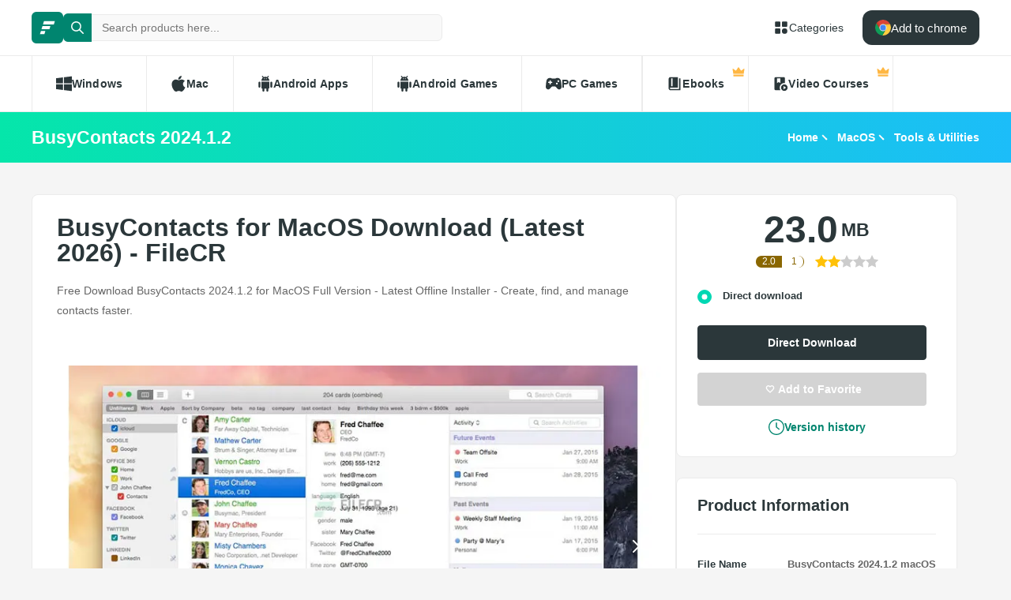

--- FILE ---
content_type: text/html; charset=utf-8
request_url: https://filecr.com/macos/busymac-busycontacts/
body_size: 13372
content:
<!DOCTYPE html><html lang="en"><head><meta charSet="utf-8"/><meta name="viewport" content="width=device-width"/><meta name="twitter:card" content="summary_large_image"/><meta name="twitter:site" content="@FileCr"/><meta name="twitter:creator" content="@FileCr"/><meta property="og:locale" content="en_US"/><meta property="og:site_name" content="FileCR"/><title>BusyContacts for MacOS Download (Latest 2026) - FileCR</title><meta name="robots" content="index,follow"/><meta name="description" content="Free Download BusyContacts 2024.1.2 for MacOS Full Version - Latest Offline Installer - Create, find, and manage contacts faster."/><meta property="og:title" content="BusyContacts for MacOS Download (Latest 2026) - FileCR"/><meta property="og:description" content="Free Download BusyContacts 2024.1.2 for MacOS Full Version - Latest Offline Installer - Create, find, and manage contacts faster."/><meta property="og:url" content="https://filecr.com/macos/busymac-busycontacts"/><meta property="og:type" content="article"/><meta property="article:published_time" content="2024-02-18 22:13:00"/><meta property="article:modified_time" content="2026-01-26 11:59:29"/><meta property="article:author" content="Angelina Littel"/><meta property="og:image" content="https://media.imgcdn.org/repo/2023/03/busymac-busycontacts/busycontacts-for-mac-free-download-01.jpg"/><meta property="og:image:alt" content="BusyContacts 2024.1.2"/><meta property="og:image:type" content="image/jpeg"/><meta property="og:image:width" content="836"/><meta property="og:image:height" content="484"/><link rel="canonical" href="https://filecr.com/macos/busymac-busycontacts"/><script type="application/ld+json">{"@context":"https://schema.org","@type":"Article","datePublished":"2024-02-18 22:13:00","description":"Free Download BusyContacts 2024.1.2 for MacOS Full Version - Latest Offline Installer - Create, find, and manage contacts faster.","mainEntityOfPage":{"@type":"WebPage","@id":"https://filecr.com/macos/busymac-busycontacts"},"headline":"BusyContacts for MacOS Download (Latest 2026) - FileCR","image":["https://media.imgcdn.org/repo/2023/03/busymac-busycontacts/busycontacts-for-mac-free-download-01.jpg"],"dateModified":"2026-01-26 11:59:29","author":[{"@type":"Person","name":"Angelina Littel","url":"/us-en/"}],"publisher":{"@type":"Organization","name":"FileCR","logo":{"@type":"ImageObject","url":"https://filecr.com/logo.png"}},"isAccessibleForFree":true}</script><script type="application/ld+json">{"@context":"https://schema.org","@type":"SoftwareApplication","name":"BusyContacts","url":"https://filecr.com/macos/busymac-busycontacts","version":"2024.1.2","description":"Create, find, and manage contacts faster","image":"https://media.imgcdn.org/repo/2023/03/busymac-busycontacts/642da85cad2f9-busymac-busycontacts-Icon.png","screenshot":["https://media.imgcdn.org/repo/2023/03/busymac-busycontacts/busycontacts-for-mac-free-download-01.jpg"],"publisher":{"@types":"Organization","name":"Busy Apps","url":"https://www.busymac.com/"},"applicationCategory":"Tools &amp; Utilities","operatingSystem":"MacOS","datePublished":"2024-02-18 22:13:00","dateModified":"2026-01-26 11:59:29","offers":{"@type":"Offer","price":"0.00","priceCurrency":"USD"},"aggregateRating":{"@type":"AggregateRating","reviewCount":1,"bestRating":5,"ratingValue":"2.0"}}</script><script type="application/ld+json">{"@context":"https://schema.org","@type":"WebSite","url":"https://filecr.com","potentialAction":[{"@type":"SearchAction","target":"https://filecr.com/search?query={search_term_string}","query-input":"required name=search_term_string"}]}</script><script type="application/ld+json">{"@context":"https://schema.org","@type":"BreadcrumbList","itemListElement":[{"@type":"ListItem","position":"1","item":{"@id":"https://filecr.com/macos","name":"MacOS"}},{"@type":"ListItem","position":"2","item":{"@id":"https://filecr.com/macos/utilities-tools","name":"Tools &amp; Utilities"}}]}</script><link rel="preload" as="image" imageSrcSet="/_next/image/?url=https%3A%2F%2Fmedia.imgcdn.org%2Frepo%2F2023%2F03%2Fbusymac-busycontacts%2Fbusycontacts-for-mac-free-download-01.jpg&amp;w=1080&amp;q=75 1x, /_next/image/?url=https%3A%2F%2Fmedia.imgcdn.org%2Frepo%2F2023%2F03%2Fbusymac-busycontacts%2Fbusycontacts-for-mac-free-download-01.jpg&amp;w=1920&amp;q=75 2x" fetchpriority="high"/><meta name="next-head-count" content="28"/><meta name="google-site-verification" content="ExL8193-Y-IIV0ZYBPeZVH2GN-tKY7_wo5xXGov1_qk"/><link rel="icon" href="/favicon.png"/><link rel="preload" href="/_next/static/css/e55ef4f217c16d9f.css" as="style"/><link rel="stylesheet" href="/_next/static/css/e55ef4f217c16d9f.css" data-n-g=""/><link rel="preload" href="/_next/static/css/2dbe46fe14a4b4c2.css" as="style"/><link rel="stylesheet" href="/_next/static/css/2dbe46fe14a4b4c2.css" data-n-p=""/><link rel="preload" href="/_next/static/css/2a3dfd2ff48fce35.css" as="style"/><link rel="stylesheet" href="/_next/static/css/2a3dfd2ff48fce35.css" data-n-p=""/><link rel="preload" href="/_next/static/css/d127eb0a3b6ee924.css" as="style"/><link rel="stylesheet" href="/_next/static/css/d127eb0a3b6ee924.css" data-n-p=""/><noscript data-n-css=""></noscript><script defer="" nomodule="" src="/_next/static/chunks/polyfills-42372ed130431b0a.js"></script><script src="/_next/static/chunks/webpack-21856b4bba4a7188.js" defer=""></script><script src="/_next/static/chunks/framework-0cbe3b56a5f66701.js" defer=""></script><script src="/_next/static/chunks/main-8b99947cf8517f20.js" defer=""></script><script src="/_next/static/chunks/pages/_app-2c2b28f0702cbfcb.js" defer=""></script><script src="/_next/static/chunks/229-68220457263d81f2.js" defer=""></script><script src="/_next/static/chunks/297-3aadb0264d95ef93.js" defer=""></script><script src="/_next/static/chunks/58-4f9d48cb37e5016f.js" defer=""></script><script src="/_next/static/chunks/50-7ce0aefb7717b53d.js" defer=""></script><script src="/_next/static/chunks/325-d924ee7ecca49220.js" defer=""></script><script src="/_next/static/chunks/385-9a907f5ec0a3e6cc.js" defer=""></script><script src="/_next/static/chunks/124-94b9d5fe22581666.js" defer=""></script><script src="/_next/static/chunks/pages/%5BcategorySlug%5D/%5BpostSlug%5D-8690fd048799749c.js" defer=""></script><script src="/_next/static/l7GlYqq9MCmYFktRtqLa7/_buildManifest.js" defer=""></script><script src="/_next/static/l7GlYqq9MCmYFktRtqLa7/_ssgManifest.js" defer=""></script></head><body><div id="__next"><header class="header_wrap__mGxe1"><div class="container "><nav class="header_nav__jqNm7"><a aria-label="FileCR - THE BIGGEST SOFTWARE STORE" class="header_logo__nodcL" href="/us-en/"><svg xmlns="http://www.w3.org/2000/svg" xml:space="preserve" fill="#fff" viewBox="0 0 1366 1204.41" class="icon" style="--icon-size:20px"><switch><g><path d="M386.89 47.18h939.13l-82.81 274.95H300.76zM256.5 467.89h686.45l-82.81 274.95H170.37zm-130.39 420.7h382.98l-82.82 274.96H39.98z" class="logo_svg__st0"></path></g></switch></svg></a><div class="search_wrap___OBMJ"><form class="header--search"><input type="text" class="search_input__yIfS8" placeholder="Search products here..." autoComplete="off" value=""/><button class="search_submit__JKzQE" type="submit" aria-label="search button"><svg xmlns="http://www.w3.org/2000/svg" viewBox="0 0 461.516 461.516" class="icon" style="--icon-size:16px"><path xmlns="http://www.w3.org/2000/svg" d="M185.746 371.332a185.3 185.3 0 0 0 113.866-39.11L422.39 455c9.172 8.858 23.787 8.604 32.645-.568 8.641-8.947 8.641-23.131 0-32.077L332.257 299.577c62.899-80.968 48.252-197.595-32.716-260.494S101.947-9.169 39.048 71.799-9.204 269.394 71.764 332.293a185.64 185.64 0 0 0 113.982 39.039M87.095 87.059c54.484-54.485 142.82-54.486 197.305-.002s54.486 142.82.002 197.305-142.82 54.486-197.305.002l-.002-.002c-54.484-54.087-54.805-142.101-.718-196.585z" data-original="#000000"></path></svg></button><button class="search_close__AhKS9" type="reset" aria-label="search clear"><svg xmlns="http://www.w3.org/2000/svg" viewBox="0 0 329.269 329" class="icon" style="--icon-size:20px"><path d="M194.8 164.77 323.013 36.555c8.343-8.34 8.343-21.825 0-30.164-8.34-8.34-21.825-8.34-30.164 0L164.633 134.605 36.422 6.391c-8.344-8.34-21.824-8.34-30.164 0-8.344 8.34-8.344 21.824 0 30.164l128.21 128.215L6.259 292.984c-8.344 8.34-8.344 21.825 0 30.164a21.27 21.27 0 0 0 15.082 6.25c5.46 0 10.922-2.09 15.082-6.25l128.21-128.214 128.216 128.214a21.27 21.27 0 0 0 15.082 6.25c5.46 0 10.922-2.09 15.082-6.25 8.343-8.34 8.343-21.824 0-30.164zm0 0"></path></svg></button></form></div><a class="header_link__ohosR" href="/navigation/ms-windows/"><svg xmlns="http://www.w3.org/2000/svg" viewBox="0 0 64 64" class="icon" style="--icon-size:20px"><path d="M29 11v14a4 4 0 0 1-4 4H11a4 4 0 0 1-4-4V11a4 4 0 0 1 4-4h14a4 4 0 0 1 4 4m24-4H39a4 4 0 0 0-4 4v14a4 4 0 0 0 4 4h14a4 4 0 0 0 4-4V11a4 4 0 0 0-4-4M25 35H11a4 4 0 0 0-4 4v14a4 4 0 0 0 4 4h14a4 4 0 0 0 4-4V39a4 4 0 0 0-4-4m21 0a11 11 0 1 0 11 11 11 11 0 0 0-11-11"></path></svg><span>Categories</span></a><button class="burger-menu " type="button" aria-label="burger menu"><span></span></button></nav></div><div class="menu_wrap__ntHWM"><div class="container"><nav class="menu_menu__NlimN menu"><a class="menu_link__lDtKC" href="/ms-windows/"><svg xmlns="http://www.w3.org/2000/svg" viewBox="0 0 512 512" class="icon" style="--icon-size:20px"><path d="M0 80v160h224V52zm256-32v192h256V16zm0 224v192l256 32V272zM0 272v160l224 28V272z"></path></svg><span>Windows</span></a><a class="menu_link__lDtKC" href="/macos/"><svg xmlns="http://www.w3.org/2000/svg" viewBox="0 0 512.003 512.003" class="icon" style="--icon-size:20px"><path d="M351.98 0c-27.296 1.888-59.2 19.36-77.792 42.112-16.96 20.64-30.912 51.296-25.472 81.088 29.824.928 60.64-16.96 78.496-40.096 16.704-21.536 29.344-52 24.768-83.104"></path><path d="M459.852 171.776c-26.208-32.864-63.04-51.936-97.824-51.936-45.92 0-65.344 21.984-97.248 21.984-32.896 0-57.888-21.92-97.6-21.92-39.008 0-80.544 23.84-106.88 64.608-37.024 57.408-30.688 165.344 29.312 257.28 21.472 32.896 50.144 69.888 87.648 70.208 33.376.32 42.784-21.408 88-21.632 45.216-.256 53.792 21.92 87.104 21.568 37.536-.288 67.776-41.28 89.248-74.176 15.392-23.584 21.12-35.456 33.056-62.08-86.816-33.056-100.736-156.512-14.816-203.904"></path></svg><span>Mac</span></a><a class="menu_link__lDtKC" href="/android/"><svg xmlns="http://www.w3.org/2000/svg" viewBox="0 0 512.007 512.007" class="icon" style="--icon-size:20px"><path d="M64.004 192.007c-17.664 0-32 14.336-32 32v128c0 17.664 14.336 32 32 32s32-14.336 32-32v-128c0-17.664-14.336-32-32-32m384 0c-17.664 0-32 14.336-32 32v128c0 17.664 14.336 32 32 32s32-14.336 32-32v-128c0-17.664-14.336-32-32-32m-320 1.856v192c0 17.664 14.336 32 32 32v62.144c0 17.664 14.336 32 32 32s32-14.336 32-32v-62.144h64v62.144c0 17.664 14.336 32 32 32s32-14.336 32-32v-62.144c17.664 0 32-14.336 32-32v-192zm0-33.856h256c0-40.32-19.008-75.84-48.128-99.296l28.48-34.528c5.632-6.816 4.672-16.896-2.144-22.528-6.848-5.6-16.896-4.672-22.528 2.144l-31.136 37.728c-16.064-7.264-33.76-11.52-52.544-11.52-19.04 0-36.96 4.416-53.184 11.904L172.516 6.023c-5.536-6.88-15.584-8.032-22.496-2.496-6.88 5.536-8 15.584-2.496 22.496l28.096 35.136c-28.832 23.456-47.616 58.784-47.616 98.848m160-80c8.832 0 16 7.168 16 16s-7.168 16-16 16-16-7.168-16-16 7.168-16 16-16m-64 0c8.832 0 16 7.168 16 16s-7.168 16-16 16-16-7.168-16-16 7.168-16 16-16"></path></svg><span>Android Apps</span></a><a class="menu_link__lDtKC" href="/android-games/"><svg xmlns="http://www.w3.org/2000/svg" viewBox="0 0 512.007 512.007" class="icon" style="--icon-size:20px"><path d="M64.004 192.007c-17.664 0-32 14.336-32 32v128c0 17.664 14.336 32 32 32s32-14.336 32-32v-128c0-17.664-14.336-32-32-32m384 0c-17.664 0-32 14.336-32 32v128c0 17.664 14.336 32 32 32s32-14.336 32-32v-128c0-17.664-14.336-32-32-32m-320 1.856v192c0 17.664 14.336 32 32 32v62.144c0 17.664 14.336 32 32 32s32-14.336 32-32v-62.144h64v62.144c0 17.664 14.336 32 32 32s32-14.336 32-32v-62.144c17.664 0 32-14.336 32-32v-192zm0-33.856h256c0-40.32-19.008-75.84-48.128-99.296l28.48-34.528c5.632-6.816 4.672-16.896-2.144-22.528-6.848-5.6-16.896-4.672-22.528 2.144l-31.136 37.728c-16.064-7.264-33.76-11.52-52.544-11.52-19.04 0-36.96 4.416-53.184 11.904L172.516 6.023c-5.536-6.88-15.584-8.032-22.496-2.496-6.88 5.536-8 15.584-2.496 22.496l28.096 35.136c-28.832 23.456-47.616 58.784-47.616 98.848m160-80c8.832 0 16 7.168 16 16s-7.168 16-16 16-16-7.168-16-16 7.168-16 16-16m-64 0c8.832 0 16 7.168 16 16s-7.168 16-16 16-16-7.168-16-16 7.168-16 16-16"></path></svg><span>Android Games</span></a><a class="menu_link__lDtKC" href="/pc-games/"><svg xmlns="http://www.w3.org/2000/svg" viewBox="0 0 512 512" class="icon" style="--icon-size:20px"><path d="M512 363.78c-1.2-66.8-9.09-134.35-22.03-202.53-10.54-47.37-48.46-89.56-109.05-92.65-44.73-1.84-53.38 23.64-104.06 23.15-13.88-.09-27.75-.09-41.63 0-50.69.49-59.36-24.99-104.07-23.15-60.6 3.09-99.7 45.17-109.09 92.65C9.12 229.43 1.23 296.97.04 363.77c-.29 46.51 45.63 77.45 75.93 79.57 58.53 4.42 105.03-98.79 140.46-98.8 26.41.15 52.81.16 79.22 0 35.44 0 81.9 103.23 140.47 98.81 30.29-2.12 77.4-33.27 75.89-79.57zM190.94 233.44h-27.3v27.3c0 11.52-9.34 20.86-20.86 20.86s-20.86-9.34-20.86-20.86v-27.3h-27.3c-11.52 0-20.86-9.34-20.86-20.86s9.34-20.86 20.86-20.86h27.3v-27.3c0-11.52 9.34-20.86 20.86-20.86s20.86 9.34 20.86 20.86v27.3h27.3c11.52 0 20.86 9.34 20.86 20.86s-9.34 20.86-20.86 20.86m168.57 48.15c-16.33.44-29.91-12.46-30.35-28.78-.43-16.38 12.48-29.98 28.8-30.4 16.34-.41 29.94 12.48 30.36 28.82.41 16.34-12.48 29.94-28.81 30.36m49.25-78.85c-16.33.46-29.94-12.45-30.39-28.78-.41-16.36 12.48-29.94 28.82-30.39 16.36-.43 29.94 12.48 30.38 28.82.43 16.33-12.49 29.94-28.81 30.35"></path></svg><span>PC Games</span></a><span class="menu_link__lDtKC"><svg xmlns="http://www.w3.org/2000/svg" fill="#5f6368" viewBox="0 -960 960 960" class="icon" style="--icon-size:20px"><path d="M280-320h80v-480h-80zM240-80q-50 0-85-35t-35-85v-560q0-50 35-85t85-35h440v640H240q-17 0-28.5 11.5T200-200t11.5 28.5T240-160h520v-640h80v720z"></path></svg><span>Ebooks</span><span class="menu_private__eB2_4"><svg xmlns="http://www.w3.org/2000/svg" viewBox="0 0 32 32" class="icon" style="--icon-size:16px"><path fill="#ffb743" d="M2.837 20.977 1.012 9.115c-.135-.876.863-1.474 1.572-.942l5.686 4.264a1.36 1.36 0 0 0 1.945-.333l4.734-7.1c.5-.75 1.602-.75 2.102 0l4.734 7.1a1.36 1.36 0 0 0 1.945.333l5.686-4.264c.71-.532 1.707.066 1.572.942l-1.825 11.862zm24.953 6.582H4.21a1.373 1.373 0 0 1-1.373-1.373v-3.015h26.326v3.015c0 .758-.615 1.373-1.373 1.373"></path></svg></span></span><span class="menu_link__lDtKC"><svg xmlns="http://www.w3.org/2000/svg" fill="#5f6368" viewBox="0 -960 960 960" class="icon" style="--icon-size:20px"><path d="M280-800v280l100-60 100 60v-280zM720-40q-83 0-141.5-58.5T520-240t58.5-141.5T720-440t141.5 58.5T920-240 861.5-98.5 720-40m-50-100 160-100-160-100zM440-240.27q0 43.27 13.5 83.77T490-80H200q-33 0-56.5-23.5T120-160v-640q0-33 23.5-56.5T200-880h480q33 0 56.5 23.5T760-800v282q-10.06-1-20.13-1.5-10.06-.5-20.13-.5Q603-520 521.5-438.5 440-356.99 440-240.27"></path></svg><span>Video Courses</span><span class="menu_private__eB2_4"><svg xmlns="http://www.w3.org/2000/svg" viewBox="0 0 32 32" class="icon" style="--icon-size:16px"><path fill="#ffb743" d="M2.837 20.977 1.012 9.115c-.135-.876.863-1.474 1.572-.942l5.686 4.264a1.36 1.36 0 0 0 1.945-.333l4.734-7.1c.5-.75 1.602-.75 2.102 0l4.734 7.1a1.36 1.36 0 0 0 1.945.333l5.686-4.264c.71-.532 1.707.066 1.572.942l-1.825 11.862zm24.953 6.582H4.21a1.373 1.373 0 0 1-1.373-1.373v-3.015h26.326v3.015c0 .758-.615 1.373-1.373 1.373"></path></svg></span></span></nav></div></div></header><div class="header_wrap__Hn4J0"><div class="container "><div class="header_container__VAc0d"><h1 class="header_title__wmc1e">BusyContacts 2024.1.2</h1><ul class="breadcrumbs_wrap__qBADP"><li><a href="/us-en/">Home</a></li><li><a href="/macos/">MacOS</a></li><li><a href="/macos/utilities-tools/">Tools &amp; Utilities</a></li></ul></div></div></div><div class="container mp-0"><div class="content"><main class="main"><div class="post-wrap"><article><h2>BusyContacts for MacOS Download (Latest 2026) - FileCR</h2><p>Free Download BusyContacts 2024.1.2 for MacOS Full Version - Latest Offline Installer - Create, find, and manage contacts faster.</p></article><div class="slider"><div class="swiper"><div class="swiper-wrapper"><div class="swiper-slide"><img alt="Screenshot" fetchpriority="high" width="836" height="484" decoding="async" data-nimg="1" class="slider-image" style="color:transparent;max-width:100%;object-fit:contain;background-size:contain;background-position:50% 50%;background-repeat:no-repeat;background-image:url(&quot;data:image/svg+xml;charset=utf-8,%3Csvg xmlns=&#x27;http://www.w3.org/2000/svg&#x27; viewBox=&#x27;0 0 836 484&#x27;%3E%3Cfilter id=&#x27;b&#x27; color-interpolation-filters=&#x27;sRGB&#x27;%3E%3CfeGaussianBlur stdDeviation=&#x27;20&#x27;/%3E%3CfeColorMatrix values=&#x27;1 0 0 0 0 0 1 0 0 0 0 0 1 0 0 0 0 0 100 -1&#x27; result=&#x27;s&#x27;/%3E%3CfeFlood x=&#x27;0&#x27; y=&#x27;0&#x27; width=&#x27;100%25&#x27; height=&#x27;100%25&#x27;/%3E%3CfeComposite operator=&#x27;out&#x27; in=&#x27;s&#x27;/%3E%3CfeComposite in2=&#x27;SourceGraphic&#x27;/%3E%3CfeGaussianBlur stdDeviation=&#x27;20&#x27;/%3E%3C/filter%3E%3Cimage width=&#x27;100%25&#x27; height=&#x27;100%25&#x27; x=&#x27;0&#x27; y=&#x27;0&#x27; preserveAspectRatio=&#x27;none&#x27; style=&#x27;filter: url(%23b);&#x27; href=&#x27;[data-uri]&#x27;/%3E%3C/svg%3E&quot;)" srcSet="/_next/image/?url=https%3A%2F%2Fmedia.imgcdn.org%2Frepo%2F2023%2F03%2Fbusymac-busycontacts%2Fbusycontacts-for-mac-free-download-01.jpg&amp;w=1080&amp;q=75 1x, /_next/image/?url=https%3A%2F%2Fmedia.imgcdn.org%2Frepo%2F2023%2F03%2Fbusymac-busycontacts%2Fbusycontacts-for-mac-free-download-01.jpg&amp;w=1920&amp;q=75 2x" src="/_next/image/?url=https%3A%2F%2Fmedia.imgcdn.org%2Frepo%2F2023%2F03%2Fbusymac-busycontacts%2Fbusycontacts-for-mac-free-download-01.jpg&amp;w=1920&amp;q=75"/></div><div class="swiper-slide"><img alt="Screenshot" loading="lazy" width="836" height="484" decoding="async" data-nimg="1" class="slider-image" style="color:transparent;max-width:100%;object-fit:contain;background-size:contain;background-position:50% 50%;background-repeat:no-repeat;background-image:url(&quot;data:image/svg+xml;charset=utf-8,%3Csvg xmlns=&#x27;http://www.w3.org/2000/svg&#x27; viewBox=&#x27;0 0 836 484&#x27;%3E%3Cfilter id=&#x27;b&#x27; color-interpolation-filters=&#x27;sRGB&#x27;%3E%3CfeGaussianBlur stdDeviation=&#x27;20&#x27;/%3E%3CfeColorMatrix values=&#x27;1 0 0 0 0 0 1 0 0 0 0 0 1 0 0 0 0 0 100 -1&#x27; result=&#x27;s&#x27;/%3E%3CfeFlood x=&#x27;0&#x27; y=&#x27;0&#x27; width=&#x27;100%25&#x27; height=&#x27;100%25&#x27;/%3E%3CfeComposite operator=&#x27;out&#x27; in=&#x27;s&#x27;/%3E%3CfeComposite in2=&#x27;SourceGraphic&#x27;/%3E%3CfeGaussianBlur stdDeviation=&#x27;20&#x27;/%3E%3C/filter%3E%3Cimage width=&#x27;100%25&#x27; height=&#x27;100%25&#x27; x=&#x27;0&#x27; y=&#x27;0&#x27; preserveAspectRatio=&#x27;none&#x27; style=&#x27;filter: url(%23b);&#x27; href=&#x27;[data-uri]&#x27;/%3E%3C/svg%3E&quot;)" srcSet="/_next/image/?url=https%3A%2F%2Fmedia.imgcdn.org%2Frepo%2F2023%2F03%2Fbusymac-busycontacts%2Fbusycontacts-for-mac-free-download-01.jpg&amp;w=1080&amp;q=75 1x, /_next/image/?url=https%3A%2F%2Fmedia.imgcdn.org%2Frepo%2F2023%2F03%2Fbusymac-busycontacts%2Fbusycontacts-for-mac-free-download-01.jpg&amp;w=1920&amp;q=75 2x" src="/_next/image/?url=https%3A%2F%2Fmedia.imgcdn.org%2Frepo%2F2023%2F03%2Fbusymac-busycontacts%2Fbusycontacts-for-mac-free-download-01.jpg&amp;w=1920&amp;q=75"/></div></div><div class="swiper-button-prev"></div><div class="swiper-button-next"></div></div></div><article class="article"><p>Free Download BusyContacts full version offline installer for macOS. It organizes contact information into shareable virtual cards.</p>
<h2 id="overview-of-busycontacts">Overview of BusyContacts for macOS</h2>
<p>It is a powerful macOS app that organizes contact information into shareable virtual cards. The mate of BusyCal, this contact manager, treats your connections with the same flexibility and professionalism. Connect social networks, see the history of your interactions, and align BusyContacts with tons of cloud services and Apple utilities.</p>
<h3>Features of BusyContacts for macOS</h3>
<ul>
<li>Card View</li>
<li>Assign multiple tags</li>
<li>Social Network Integration</li>
<li>Activity List</li>
<li>BusyCal integration</li>
<li>Smart Filters</li>
<li>Sync and Share</li>
</ul>
<h3 id="technical-details-and-system-requirements">Technical Details and System Requirements</h3>
<ul>
<li>macOS 10.13 or later</li>
<li>Apple Silicon or Intel Core processor</li>
</ul></article></div><div class="post-wrap" id="version-history"><div class="section-title"><h2>Previous version</h2></div><div class="version_container__AzKJd"><div class="version_wrap__qxVJ5 version_header__zdZwi"><div class="version_release__w0xa8">date</div><div class="version_info__dp9l1">Additional info</div><div class="version_download__1ijPo">downloads</div></div><div class="version_list__d0_6o  "><div class="version_wrap__qxVJ5"><div class="version_release__w0xa8"></div><div class="version_info__dp9l1"><div class="version_info-item__R8xI_"><span class="version_label___AY9a">File Name<!-- -->:</span><span class="version_data__xEat3">BusyContacts 2023.3.1 macOS</span></div><div class="version_info-item__R8xI_"><span class="version_label___AY9a">Version<!-- -->:</span><span class="version_data__xEat3">2023.3.1</span></div></div><div class="version_downloads__E6kpN"><button class="version_download__1ijPo" data-tooltip-id="Internal-:R1emjcuem:" data-tooltip-content="Direct Download"><span class="version_download-icon__lcodZ"><svg xmlns="http://www.w3.org/2000/svg" viewBox="0 0 475.078 475.077" class="icon" style="--icon-size:14px"><g xmlns="http://www.w3.org/2000/svg"><path d="M467.083 318.627c-5.324-5.328-11.8-7.994-19.41-7.994H315.195l-38.828 38.827q-16.56 15.987-38.828 15.988c-14.843 0-27.789-5.324-38.828-15.988l-38.543-38.827H27.408c-7.612 0-14.083 2.669-19.414 7.994Q0 326.619 0 338.044v91.358q0 11.42 7.994 19.414 7.995 7.991 19.414 7.99h420.266c7.61 0 14.086-2.662 19.41-7.99q7.996-7.993 7.994-19.414v-91.358c0-7.617-2.662-14.089-7.995-19.417m-107.058 96.214q-5.431 5.425-12.854 5.424c-7.423-.001-9.227-1.807-12.847-5.424q-5.421-5.425-5.421-12.844c0-4.948 1.807-9.236 5.421-12.847 3.62-3.62 7.898-5.431 12.847-5.431s9.232 1.811 12.854 5.431c3.613 3.61 5.421 7.898 5.421 12.847q0 7.418-5.421 12.844m73.084 0q-5.422 5.425-12.848 5.424-7.421 0-12.847-5.424-5.42-5.425-5.42-12.844c0-4.948 1.807-9.236 5.42-12.847q5.425-5.43 12.847-5.431c7.422-.001 9.233 1.811 12.848 5.431 3.617 3.61 5.427 7.898 5.427 12.847q.001 7.418-5.427 12.844" data-original="#000000"></path><path d="M224.692 323.479q5.142 5.42 12.847 5.421c5.141 0 9.418-1.808 12.847-5.421l127.907-127.908q8.85-8.28 3.997-19.986-4.847-11.13-16.844-11.136h-73.091V36.543c0-4.948-1.811-9.231-5.421-12.847q-5.429-5.426-12.847-5.426h-73.096q-7.42 0-12.847 5.426-5.423 5.424-5.424 12.847V164.45h-73.089c-7.998 0-13.61 3.715-16.846 11.136-3.234 7.801-1.903 14.467 3.999 19.986z" data-original="#000000"></path></g></svg></span><span class="version_download-size__xw7JY">22.4<!-- --> <!-- -->mb</span></button></div></div><div class="version_wrap__qxVJ5"><div class="version_release__w0xa8"></div><div class="version_info__dp9l1"><div class="version_info-item__R8xI_"><span class="version_label___AY9a">File Name<!-- -->:</span><span class="version_data__xEat3">BusyContacts 2023.2.1 macOS</span></div><div class="version_info-item__R8xI_"><span class="version_label___AY9a">Version<!-- -->:</span><span class="version_data__xEat3">2023.2.1</span></div></div><div class="version_downloads__E6kpN"><button class="version_download__1ijPo" data-tooltip-id="Internal-:R1f6jcuem:" data-tooltip-content="Direct Download"><span class="version_download-icon__lcodZ"><svg xmlns="http://www.w3.org/2000/svg" viewBox="0 0 475.078 475.077" class="icon" style="--icon-size:14px"><g xmlns="http://www.w3.org/2000/svg"><path d="M467.083 318.627c-5.324-5.328-11.8-7.994-19.41-7.994H315.195l-38.828 38.827q-16.56 15.987-38.828 15.988c-14.843 0-27.789-5.324-38.828-15.988l-38.543-38.827H27.408c-7.612 0-14.083 2.669-19.414 7.994Q0 326.619 0 338.044v91.358q0 11.42 7.994 19.414 7.995 7.991 19.414 7.99h420.266c7.61 0 14.086-2.662 19.41-7.99q7.996-7.993 7.994-19.414v-91.358c0-7.617-2.662-14.089-7.995-19.417m-107.058 96.214q-5.431 5.425-12.854 5.424c-7.423-.001-9.227-1.807-12.847-5.424q-5.421-5.425-5.421-12.844c0-4.948 1.807-9.236 5.421-12.847 3.62-3.62 7.898-5.431 12.847-5.431s9.232 1.811 12.854 5.431c3.613 3.61 5.421 7.898 5.421 12.847q0 7.418-5.421 12.844m73.084 0q-5.422 5.425-12.848 5.424-7.421 0-12.847-5.424-5.42-5.425-5.42-12.844c0-4.948 1.807-9.236 5.42-12.847q5.425-5.43 12.847-5.431c7.422-.001 9.233 1.811 12.848 5.431 3.617 3.61 5.427 7.898 5.427 12.847q.001 7.418-5.427 12.844" data-original="#000000"></path><path d="M224.692 323.479q5.142 5.42 12.847 5.421c5.141 0 9.418-1.808 12.847-5.421l127.907-127.908q8.85-8.28 3.997-19.986-4.847-11.13-16.844-11.136h-73.091V36.543c0-4.948-1.811-9.231-5.421-12.847q-5.429-5.426-12.847-5.426h-73.096q-7.42 0-12.847 5.426-5.423 5.424-5.424 12.847V164.45h-73.089c-7.998 0-13.61 3.715-16.846 11.136-3.234 7.801-1.903 14.467 3.999 19.986z" data-original="#000000"></path></g></svg></span><span class="version_download-size__xw7JY">23<!-- --> <!-- -->mb</span></button></div></div><div class="version_wrap__qxVJ5"><div class="version_release__w0xa8"></div><div class="version_info__dp9l1"><div class="version_info-item__R8xI_"><span class="version_label___AY9a">File Name<!-- -->:</span><span class="version_data__xEat3">BusyContacts 2022.4.5 macOS</span></div><div class="version_info-item__R8xI_"><span class="version_label___AY9a">Version<!-- -->:</span><span class="version_data__xEat3">2022.4.5</span></div></div><div class="version_downloads__E6kpN"><button class="version_download__1ijPo" data-tooltip-id="Internal-:R1fmjcuem:" data-tooltip-content="Direct Download"><span class="version_download-icon__lcodZ"><svg xmlns="http://www.w3.org/2000/svg" viewBox="0 0 475.078 475.077" class="icon" style="--icon-size:14px"><g xmlns="http://www.w3.org/2000/svg"><path d="M467.083 318.627c-5.324-5.328-11.8-7.994-19.41-7.994H315.195l-38.828 38.827q-16.56 15.987-38.828 15.988c-14.843 0-27.789-5.324-38.828-15.988l-38.543-38.827H27.408c-7.612 0-14.083 2.669-19.414 7.994Q0 326.619 0 338.044v91.358q0 11.42 7.994 19.414 7.995 7.991 19.414 7.99h420.266c7.61 0 14.086-2.662 19.41-7.99q7.996-7.993 7.994-19.414v-91.358c0-7.617-2.662-14.089-7.995-19.417m-107.058 96.214q-5.431 5.425-12.854 5.424c-7.423-.001-9.227-1.807-12.847-5.424q-5.421-5.425-5.421-12.844c0-4.948 1.807-9.236 5.421-12.847 3.62-3.62 7.898-5.431 12.847-5.431s9.232 1.811 12.854 5.431c3.613 3.61 5.421 7.898 5.421 12.847q0 7.418-5.421 12.844m73.084 0q-5.422 5.425-12.848 5.424-7.421 0-12.847-5.424-5.42-5.425-5.42-12.844c0-4.948 1.807-9.236 5.42-12.847q5.425-5.43 12.847-5.431c7.422-.001 9.233 1.811 12.848 5.431 3.617 3.61 5.427 7.898 5.427 12.847q.001 7.418-5.427 12.844" data-original="#000000"></path><path d="M224.692 323.479q5.142 5.42 12.847 5.421c5.141 0 9.418-1.808 12.847-5.421l127.907-127.908q8.85-8.28 3.997-19.986-4.847-11.13-16.844-11.136h-73.091V36.543c0-4.948-1.811-9.231-5.421-12.847q-5.429-5.426-12.847-5.426h-73.096q-7.42 0-12.847 5.426-5.423 5.424-5.424 12.847V164.45h-73.089c-7.998 0-13.61 3.715-16.846 11.136-3.234 7.801-1.903 14.467 3.999 19.986z" data-original="#000000"></path></g></svg></span><span class="version_download-size__xw7JY">26<!-- --> <!-- -->mb</span></button></div></div></div></div></div><div class="post-wrap"><div class="section-title"><h2>Comments</h2></div><div class="comment_form-wrap__hSvRJ"><h3 class="comment_form-title__Cd864">Leave a comment</h3><p>Your email address will not be published. Required fields are marked *</p><form class="comment_form__CqDYW"><div class="comment_form-group__wt4lJ"><div class="comment_form-input__sXwzF"><label for="">Name *</label><input type="text" placeholder="Name" name="name"/></div><div class="comment_form-input__sXwzF"><label for="">Email *</label><input type="email" placeholder="Email" name="email"/></div></div><div class="comment_form-group__wt4lJ"><div class="comment_form-input__sXwzF"><label for="">Message *</label><textarea placeholder="Write your comment here..." name="message"></textarea></div></div><button class="btn-primary large btn-loading "><svg xmlns="http://www.w3.org/2000/svg" viewBox="0 0 548.244 548.244" class="icon" style="--icon-size:20px"><path fill-rule="evenodd" d="M392.19 156.054 211.268 281.667 22.032 218.58C8.823 214.168-.076 201.775 0 187.852s9.078-26.24 22.338-30.498L506.15 1.549c11.5-3.697 24.123-.663 32.666 7.88s11.577 21.165 7.879 32.666L390.89 525.906c-4.258 13.26-16.575 22.261-30.498 22.338-13.923.076-26.316-8.823-30.728-22.032l-63.393-190.153z" clip-rule="evenodd"></path></svg><span class="text">Post Comment</span></button></form></div><div class="comment_list__iYlX2"></div></div></main><aside class="sidebar"><div class="widget_wrap__lfits  download-info md-none"><div class="download-ratings"><div class="showcase"><span class="average">0.0</span><span class="count">0</span></div><div class="ratings  "><span class="rating-star star "><svg viewBox="0 0 320 320"><path d="M165.3 11.05c-3.1 79.48-3.98 123.32-4.15 149.07-.04 5.55-.18 29.05-.35 53.68l-.35 49.47c-30.99 16.27-61.97 32.53-92.96 48.8-3.76 1.98-8.16-1.22-7.44-5.41L77.4 205.54c.29-1.66-.27-3.36-1.48-4.54L2.45 129.38c-3.04-2.97-1.36-8.14 2.84-8.75l101.54-14.76a5.116 5.116 0 003.86-2.81l45.41-92.01c1.89-3.81 7.32-3.81 9.2 0z" class="half-star"></path><path d="M165.25 11.05l45.41 92.01a5.163 5.163 0 003.86 2.81l101.54 14.76c4.21.61 5.89 5.78 2.84 8.75L245.43 201a5.149 5.149 0 00-1.48 4.54l17.35 101.13c.72 4.19-3.68 7.38-7.44 5.41-31.85-15.92-63.7-31.83-95.54-47.75-.56-35.79-1.01-71.58-1.37-107.37-.48-48.63-.78-97.27-.9-145.91 1.88-3.81 7.32-3.81 9.2 0z" class="half-star"></path></svg></span><span class="rating-star star "><svg viewBox="0 0 320 320"><path d="M165.3 11.05c-3.1 79.48-3.98 123.32-4.15 149.07-.04 5.55-.18 29.05-.35 53.68l-.35 49.47c-30.99 16.27-61.97 32.53-92.96 48.8-3.76 1.98-8.16-1.22-7.44-5.41L77.4 205.54c.29-1.66-.27-3.36-1.48-4.54L2.45 129.38c-3.04-2.97-1.36-8.14 2.84-8.75l101.54-14.76a5.116 5.116 0 003.86-2.81l45.41-92.01c1.89-3.81 7.32-3.81 9.2 0z" class="half-star"></path><path d="M165.25 11.05l45.41 92.01a5.163 5.163 0 003.86 2.81l101.54 14.76c4.21.61 5.89 5.78 2.84 8.75L245.43 201a5.149 5.149 0 00-1.48 4.54l17.35 101.13c.72 4.19-3.68 7.38-7.44 5.41-31.85-15.92-63.7-31.83-95.54-47.75-.56-35.79-1.01-71.58-1.37-107.37-.48-48.63-.78-97.27-.9-145.91 1.88-3.81 7.32-3.81 9.2 0z" class="half-star"></path></svg></span><span class="rating-star star "><svg viewBox="0 0 320 320"><path d="M165.3 11.05c-3.1 79.48-3.98 123.32-4.15 149.07-.04 5.55-.18 29.05-.35 53.68l-.35 49.47c-30.99 16.27-61.97 32.53-92.96 48.8-3.76 1.98-8.16-1.22-7.44-5.41L77.4 205.54c.29-1.66-.27-3.36-1.48-4.54L2.45 129.38c-3.04-2.97-1.36-8.14 2.84-8.75l101.54-14.76a5.116 5.116 0 003.86-2.81l45.41-92.01c1.89-3.81 7.32-3.81 9.2 0z" class="half-star"></path><path d="M165.25 11.05l45.41 92.01a5.163 5.163 0 003.86 2.81l101.54 14.76c4.21.61 5.89 5.78 2.84 8.75L245.43 201a5.149 5.149 0 00-1.48 4.54l17.35 101.13c.72 4.19-3.68 7.38-7.44 5.41-31.85-15.92-63.7-31.83-95.54-47.75-.56-35.79-1.01-71.58-1.37-107.37-.48-48.63-.78-97.27-.9-145.91 1.88-3.81 7.32-3.81 9.2 0z" class="half-star"></path></svg></span><span class="rating-star star "><svg viewBox="0 0 320 320"><path d="M165.3 11.05c-3.1 79.48-3.98 123.32-4.15 149.07-.04 5.55-.18 29.05-.35 53.68l-.35 49.47c-30.99 16.27-61.97 32.53-92.96 48.8-3.76 1.98-8.16-1.22-7.44-5.41L77.4 205.54c.29-1.66-.27-3.36-1.48-4.54L2.45 129.38c-3.04-2.97-1.36-8.14 2.84-8.75l101.54-14.76a5.116 5.116 0 003.86-2.81l45.41-92.01c1.89-3.81 7.32-3.81 9.2 0z" class="half-star"></path><path d="M165.25 11.05l45.41 92.01a5.163 5.163 0 003.86 2.81l101.54 14.76c4.21.61 5.89 5.78 2.84 8.75L245.43 201a5.149 5.149 0 00-1.48 4.54l17.35 101.13c.72 4.19-3.68 7.38-7.44 5.41-31.85-15.92-63.7-31.83-95.54-47.75-.56-35.79-1.01-71.58-1.37-107.37-.48-48.63-.78-97.27-.9-145.91 1.88-3.81 7.32-3.81 9.2 0z" class="half-star"></path></svg></span><span class="rating-star star "><svg viewBox="0 0 320 320"><path d="M165.3 11.05c-3.1 79.48-3.98 123.32-4.15 149.07-.04 5.55-.18 29.05-.35 53.68l-.35 49.47c-30.99 16.27-61.97 32.53-92.96 48.8-3.76 1.98-8.16-1.22-7.44-5.41L77.4 205.54c.29-1.66-.27-3.36-1.48-4.54L2.45 129.38c-3.04-2.97-1.36-8.14 2.84-8.75l101.54-14.76a5.116 5.116 0 003.86-2.81l45.41-92.01c1.89-3.81 7.32-3.81 9.2 0z" class="half-star"></path><path d="M165.25 11.05l45.41 92.01a5.163 5.163 0 003.86 2.81l101.54 14.76c4.21.61 5.89 5.78 2.84 8.75L245.43 201a5.149 5.149 0 00-1.48 4.54l17.35 101.13c.72 4.19-3.68 7.38-7.44 5.41-31.85-15.92-63.7-31.83-95.54-47.75-.56-35.79-1.01-71.58-1.37-107.37-.48-48.63-.78-97.27-.9-145.91 1.88-3.81 7.32-3.81 9.2 0z" class="half-star"></path></svg></span></div></div><div class="filter-options"><div class="other-buttons"><button disabled="" type="button" aria-label="Add to Favorite" class="btn fav  loading"><svg xmlns="http://www.w3.org/2000/svg" viewBox="0 -960 960 960" class="icon" style="--icon-size:20px"><path d="m479.435-93.999-71.001-63.87Q305.173-250.565 237.76-318.26q-67.413-67.696-106.696-121.609-39.282-53.913-55.065-99.609T60.216-634q0-102.453 68.504-171.118 68.503-68.666 170.715-68.666 51.396 0 97.85 19.739t82.15 56.913q35.695-37.174 82.15-56.913 46.454-19.739 97.85-19.739 102.694 0 171.521 68.666Q899.784-736.453 899.784-634q0 48.261-15.5 93.957t-55.066 99.326q-39.565 53.63-107.261 121.609-67.695 67.978-171.522 161.239zm0-142.48q94.869-86 156.021-146.087 61.153-60.086 96.305-104.739 35.152-44.652 48.587-78.822 13.434-34.17 13.434-67.859 0-57.753-38.307-95.775-38.307-38.021-95.768-38.021-45.011 0-83.881 26.5t-53.869 67.5h-84.479q-14.732-41-54.018-67.5t-83.871-26.5q-56.917 0-94.861 38.021T166.783-634q0 34.297 13.683 69.084t48.87 79.373q35.186 44.586 95.773 104.391 60.587 59.804 154.326 144.673m1.13-265.651"></path></svg><span>Add to Favorite</span></button></div></div><a href="#version-history" class="link-light" style="display:flex;align-items:center;gap:10px"><svg xmlns="http://www.w3.org/2000/svg" viewBox="0 0 359.286 359.286" class="icon" style="--icon-size:20px"><path d="M179.643 359.286c99.043 0 179.643-80.6 179.643-179.643S278.687 0 179.643 0 0 80.6 0 179.643s80.6 179.643 179.643 179.643m0-335.334c85.869 0 155.691 69.821 155.691 155.691s-69.821 155.691-155.691 155.691S23.952 265.513 23.952 179.643 93.774 23.952 179.643 23.952"></path><path d="M232.039 236.89c2.216 1.796 4.85 2.635 7.485 2.635a11.91 11.91 0 0 0 9.341-4.491c4.132-5.15 3.293-12.695-1.856-16.827l-55.39-44.312V83.834c0-6.587-5.389-11.976-11.976-11.976s-11.976 5.389-11.976 11.976v95.81c0 3.653 1.677 7.066 4.491 9.341z"></path></svg>Version history</a></div><div class="widget_wrap__lfits  md-none"><div class="widget_header__vge_D"><h3>Product Information</h3></div><div class="info_item__0IxQW"><span class="info_label__TewQ_">File name</span><span class="info_data__N609l ">BusyContacts 2024.1.2 macOS</span></div><div class="info_item__0IxQW"><span class="info_label__TewQ_">Created by</span><span class="info_data__N609l "><a href="https://www.busymac.com/" target="_blank" rel="noreferrer">Busy Apps</a></span></div><div class="info_item__0IxQW"><span class="info_label__TewQ_">Version</span><span class="info_data__N609l ">2024.1.2</span></div><div class="info_item__0IxQW"><span class="info_label__TewQ_">License type</span><span class="info_data__N609l ">full_version</span></div><div class="info_item__0IxQW"><span class="info_label__TewQ_">Release Date</span><span class="info_data__N609l "></span></div><div class="info_item__0IxQW"><span class="info_label__TewQ_">Change log</span><span class="info_data__N609l "><a href="http://www.busymac.com/busycontacts/releasenotes.html" target="_blank" rel="noreferrer">What&#x27;s New?</a></span></div><div class="info_item__0IxQW"><span class="info_label__TewQ_">Languages</span><span class="info_data__N609l info_languages__RF79O"><span>Multilingual</span></span></div><div class="info_item__0IxQW"><span class="info_label__TewQ_">Total Downloads</span><span class="info_data__N609l ">754</span></div><div class="info_item__0IxQW"><span class="info_label__TewQ_">Requirements</span><span class="info_data__N609l ">macOS 10.13 or later, Apple Silicon or Intel Core processor</span></div><div class="info_item__0IxQW"><span class="info_label__TewQ_">Uploaded By</span><span class="info_data__N609l ">Angelina Littel</span></div></div><div class="widget_wrap__lfits  "><div class="widget_header__vge_D"><h3>Related Products</h3></div><div class="card_card__Ik6jQ"><a class="card_icon__HHN_0" href="/macos/apptorium-fivenotes/"><img alt="Apptorium FiveNotes 3.2.0" loading="lazy" width="64" height="64" decoding="async" data-nimg="1" style="color:transparent;width:auto;height:auto" srcSet="/_next/image/?url=https%3A%2F%2Fmedia.imgcdn.org%2Frepo%2F2024%2F07%2Fapptorium-fivenotes%2F669e35325033a-apptorium-fivenotes-Icon.webp&amp;w=64&amp;q=75 1x, /_next/image/?url=https%3A%2F%2Fmedia.imgcdn.org%2Frepo%2F2024%2F07%2Fapptorium-fivenotes%2F669e35325033a-apptorium-fivenotes-Icon.webp&amp;w=128&amp;q=75 2x" src="/_next/image/?url=https%3A%2F%2Fmedia.imgcdn.org%2Frepo%2F2024%2F07%2Fapptorium-fivenotes%2F669e35325033a-apptorium-fivenotes-Icon.webp&amp;w=128&amp;q=75"/></a><div class="card_details__LB_UX"><a class="card_title__c55k9" href="/macos/apptorium-fivenotes/">Apptorium FiveNotes 3.2.0</a><a class="card_category__eFAC2" href="/macos/">MacOS</a><span class="card_size__Th067">8.10<!-- --> <span>mb</span></span></div></div><div class="card_card__Ik6jQ"><a class="card_icon__HHN_0" href="/macos/textnow-for-mac-1005/"><img alt="TextNow for Mac" loading="lazy" width="64" height="64" decoding="async" data-nimg="1" style="color:transparent;width:auto;height:auto" srcSet="/_next/image/?url=https%3A%2F%2Fmedia.imgcdn.org%2Frepo%2F2024%2F05%2Ftextnow%2F664467362cd10-54446b4a-eed5-418c-8fd0-ce03b240557a-Icon.webp&amp;w=64&amp;q=75 1x, /_next/image/?url=https%3A%2F%2Fmedia.imgcdn.org%2Frepo%2F2024%2F05%2Ftextnow%2F664467362cd10-54446b4a-eed5-418c-8fd0-ce03b240557a-Icon.webp&amp;w=128&amp;q=75 2x" src="/_next/image/?url=https%3A%2F%2Fmedia.imgcdn.org%2Frepo%2F2024%2F05%2Ftextnow%2F664467362cd10-54446b4a-eed5-418c-8fd0-ce03b240557a-Icon.webp&amp;w=128&amp;q=75"/></a><div class="card_details__LB_UX"><a class="card_title__c55k9" href="/macos/textnow-for-mac-1005/">TextNow for Mac</a><a class="card_category__eFAC2" href="/macos/">MacOS</a><span class="card_size__Th067">99.0<!-- --> <span>mb</span></span></div></div><div class="card_card__Ik6jQ"><a class="card_icon__HHN_0" href="/macos/vincode-feed-curator/"><img alt="Vincode Feed Curator" loading="lazy" width="64" height="64" decoding="async" data-nimg="1" style="color:transparent;width:auto;height:auto" srcSet="/_next/image/?url=https%3A%2F%2Fmedia.imgcdn.org%2Frepo%2F2024%2F07%2Fvincode-feed-curator%2F66aa115f1af53-vincode-feed-curator-Icon.webp&amp;w=64&amp;q=75 1x, /_next/image/?url=https%3A%2F%2Fmedia.imgcdn.org%2Frepo%2F2024%2F07%2Fvincode-feed-curator%2F66aa115f1af53-vincode-feed-curator-Icon.webp&amp;w=128&amp;q=75 2x" src="/_next/image/?url=https%3A%2F%2Fmedia.imgcdn.org%2Frepo%2F2024%2F07%2Fvincode-feed-curator%2F66aa115f1af53-vincode-feed-curator-Icon.webp&amp;w=128&amp;q=75"/></a><div class="card_details__LB_UX"><a class="card_title__c55k9" href="/macos/vincode-feed-curator/">Vincode Feed Curator</a><a class="card_category__eFAC2" href="/macos/">MacOS</a><span class="card_size__Th067">1.0<!-- --> <span>mb</span></span></div></div><div class="card_card__Ik6jQ"><a class="card_icon__HHN_0" href="/macos/timelapse/"><img alt="timeLAPSE 2.66" loading="lazy" width="64" height="64" decoding="async" data-nimg="1" style="color:transparent;width:auto;height:auto" srcSet="/_next/image/?url=https%3A%2F%2Fmedia.imgcdn.org%2Frepo%2F2023%2F03%2Ftimelapse%2FtimeLAPSE-logo.png&amp;w=64&amp;q=75 1x, /_next/image/?url=https%3A%2F%2Fmedia.imgcdn.org%2Frepo%2F2023%2F03%2Ftimelapse%2FtimeLAPSE-logo.png&amp;w=128&amp;q=75 2x" src="/_next/image/?url=https%3A%2F%2Fmedia.imgcdn.org%2Frepo%2F2023%2F03%2Ftimelapse%2FtimeLAPSE-logo.png&amp;w=128&amp;q=75"/></a><div class="card_details__LB_UX"><a class="card_title__c55k9" href="/macos/timelapse/">timeLAPSE 2.66</a><a class="card_category__eFAC2" href="/macos/">MacOS</a><span class="card_size__Th067">4.3<!-- --> <span>mb</span></span></div></div><div class="card_card__Ik6jQ"><a class="card_icon__HHN_0" href="/macos/happy-periods/"><img alt="Happy Periods 2.01" loading="lazy" width="64" height="64" decoding="async" data-nimg="1" style="color:transparent;width:auto;height:auto" srcSet="/_next/image/?url=https%3A%2F%2Fmedia.imgcdn.org%2Frepo%2F2023%2F03%2Fhappy-periods%2Fhappy-periods-for-macos.png&amp;w=64&amp;q=75 1x, /_next/image/?url=https%3A%2F%2Fmedia.imgcdn.org%2Frepo%2F2023%2F03%2Fhappy-periods%2Fhappy-periods-for-macos.png&amp;w=128&amp;q=75 2x" src="/_next/image/?url=https%3A%2F%2Fmedia.imgcdn.org%2Frepo%2F2023%2F03%2Fhappy-periods%2Fhappy-periods-for-macos.png&amp;w=128&amp;q=75"/></a><div class="card_details__LB_UX"><a class="card_title__c55k9" href="/macos/happy-periods/">Happy Periods 2.01</a><a class="card_category__eFAC2" href="/macos/">MacOS</a><span class="card_size__Th067">11<!-- --> <span>mb</span></span></div></div><div class="card_card__Ik6jQ"><a class="card_icon__HHN_0" href="/macos/epubar-nook-converter/"><img alt="Epubar Nook Converter" loading="lazy" width="64" height="64" decoding="async" data-nimg="1" style="color:transparent;width:auto;height:auto" srcSet="/_next/image/?url=https%3A%2F%2Fmedia.imgcdn.org%2Frepo%2F2024%2F01%2Fepubar-nook-converter%2F65a4e94d5ec50-epubar-nook-converter-Icon.webp&amp;w=64&amp;q=75 1x, /_next/image/?url=https%3A%2F%2Fmedia.imgcdn.org%2Frepo%2F2024%2F01%2Fepubar-nook-converter%2F65a4e94d5ec50-epubar-nook-converter-Icon.webp&amp;w=128&amp;q=75 2x" src="/_next/image/?url=https%3A%2F%2Fmedia.imgcdn.org%2Frepo%2F2024%2F01%2Fepubar-nook-converter%2F65a4e94d5ec50-epubar-nook-converter-Icon.webp&amp;w=128&amp;q=75"/></a><div class="card_details__LB_UX"><a class="card_title__c55k9" href="/macos/epubar-nook-converter/">Epubar Nook Converter</a><a class="card_category__eFAC2" href="/macos/">MacOS</a><span class="card_size__Th067">52.3<!-- --> <span>mb</span></span></div></div></div></aside></div></div><footer class="footer_container__TjI4Q"><div class="container "><section class="card_section__ez4K3"><h2 class="card_h2__G8AkI">Other products from <!-- -->Busy Apps</h2><div class="card_list___G7CL"><a class="card_wrap__uFKVC" href="/macos/busymac-busycal/"><div class="card_icon__5o9tw"><img alt="BusyCal 2024.1.2" loading="lazy" width="100" height="100" decoding="async" data-nimg="1" style="color:transparent;width:auto;height:auto" srcSet="/_next/image/?url=https%3A%2F%2Fmedia.imgcdn.org%2Frepo%2F2023%2F03%2Fbusymac-busycal%2Fbusycal-for-macos-icon.png&amp;w=128&amp;q=75 1x, /_next/image/?url=https%3A%2F%2Fmedia.imgcdn.org%2Frepo%2F2023%2F03%2Fbusymac-busycal%2Fbusycal-for-macos-icon.png&amp;w=256&amp;q=75 2x" src="/_next/image/?url=https%3A%2F%2Fmedia.imgcdn.org%2Frepo%2F2023%2F03%2Fbusymac-busycal%2Fbusycal-for-macos-icon.png&amp;w=256&amp;q=75"/><svg xmlns="http://www.w3.org/2000/svg" viewBox="0 0 512.003 512.003" class="icon card_macos___iTWB" style="--icon-size:20px"><path d="M351.98 0c-27.296 1.888-59.2 19.36-77.792 42.112-16.96 20.64-30.912 51.296-25.472 81.088 29.824.928 60.64-16.96 78.496-40.096 16.704-21.536 29.344-52 24.768-83.104"></path><path d="M459.852 171.776c-26.208-32.864-63.04-51.936-97.824-51.936-45.92 0-65.344 21.984-97.248 21.984-32.896 0-57.888-21.92-97.6-21.92-39.008 0-80.544 23.84-106.88 64.608-37.024 57.408-30.688 165.344 29.312 257.28 21.472 32.896 50.144 69.888 87.648 70.208 33.376.32 42.784-21.408 88-21.632 45.216-.256 53.792 21.92 87.104 21.568 37.536-.288 67.776-41.28 89.248-74.176 15.392-23.584 21.12-35.456 33.056-62.08-86.816-33.056-100.736-156.512-14.816-203.904"></path></svg></div><div class="card_details__50ioS"><h3 class="card_title__gXIIN">BusyCal 2024.1.2</h3><p class="card_desc___2lBZ">Powerful, flexible, reliable calendar app</p></div></a></div></section><div class="footer_wrap__oayoq"><div class="footer_menu__K_4mw"><ul class="footer_list__MPX79"><li class="footer_menu-title__cL4em">Download Software</li><li><a href="/ms-windows/" target="" rel="">Windows</a></li><li><a href="/macos/" target="" rel="">Mac</a></li><li><a href="/android/" target="" rel="">Android APK</a></li></ul><ul class="footer_list__MPX79"><li class="footer_menu-title__cL4em">Download Operating Systems</li><li><a href="/tag/windows-11/" target="" rel="">Windows 11</a></li><li><a href="/tag/windows-10/" target="" rel="">Windows 10</a></li><li><a href="/tag/windows-8/" target="" rel="">Windows 8</a></li><li><a href="/tag/windows-7/" target="" rel="">Windows 7</a></li></ul></div><div class="footer_menu__K_4mw"><ul class="footer_list__MPX79"><li class="footer_menu-title__cL4em">Support Center</li><li><a href="/faqs/" target="" rel="">FAQs</a></li><li><a href="/contact/" target="" rel="">Contact Us</a></li><li><a href="/software-submission/" target="" rel="">Software submission</a></li><li><a href="/software-request/" target="" rel="">Software request</a></li></ul><ul class="footer_list__MPX79"><li class="footer_menu-title__cL4em">Common Issues</li><li><a href="/ad-blocker/" target="" rel="">Ad Blocker</a></li><li><a href="/how-to-download/" target="" rel="">How to Download</a></li><li><a href="/zip-password/" target="" rel="">Zip Password</a></li></ul></div><div class="footer_menu__K_4mw"><ul class="footer_list__MPX79"><li class="footer_menu-title__cL4em">Company Info</li><li><a href="/about/" target="" rel="">About</a></li></ul><ul class="footer_list__MPX79"><li class="footer_menu-title__cL4em">Partners</li><li><a href="https://anygame.net/" target="_blank" rel="noreferrer">Anygame</a></li><li><a href="https://apkteal.com/" target="_blank" rel="noreferrer">APKTeal</a></li></ul></div></div><div class="footer_links___UBMh"><ul class="footer_list__MPX79"><li><a href="/terms">Terms</a></li><li><a href="/cookies">Cookies Policy</a></li><li><a href="/privacy">Privacy Policy</a></li></ul></div></div><div class="footer_copyright-wrap__kvHSM"><div class="container "><p class="footer_copyright__FMN9Y"><span>©FileCR</span> - All Rights Reserved 2026</p></div></div></footer><script async="" src="https://dash.zintrack.com/js/push.js?p=2&amp;v=1.0.2&amp;onload=1"></script></div><script id="__NEXT_DATA__" type="application/json">{"props":{"pageProps":{"post":{"id":9005,"external_id":126208,"redirect":false,"title":"BusyContacts 2024.1.2","extra_title":"BusyContacts","slug":"busymac-busycontacts","private":false,"excerpt":"Create, find, and manage contacts faster","article":"\u003cp\u003eFree Download BusyContacts full version offline installer for macOS. It organizes contact information into shareable virtual cards.\u003c/p\u003e\r\n\u003ch2 id=\"overview-of-busycontacts\"\u003eOverview of BusyContacts for macOS\u003c/h2\u003e\r\n\u003cp\u003eIt is a powerful macOS app that organizes contact information into shareable virtual cards. The mate of BusyCal, this contact manager, treats your connections with the same flexibility and professionalism. Connect social networks, see the history of your interactions, and align BusyContacts with tons of cloud services and Apple utilities.\u003c/p\u003e\r\n\u003ch3\u003eFeatures of BusyContacts for macOS\u003c/h3\u003e\r\n\u003cul\u003e\r\n\u003cli\u003eCard View\u003c/li\u003e\r\n\u003cli\u003eAssign multiple tags\u003c/li\u003e\r\n\u003cli\u003eSocial Network Integration\u003c/li\u003e\r\n\u003cli\u003eActivity List\u003c/li\u003e\r\n\u003cli\u003eBusyCal integration\u003c/li\u003e\r\n\u003cli\u003eSmart Filters\u003c/li\u003e\r\n\u003cli\u003eSync and Share\u003c/li\u003e\r\n\u003c/ul\u003e\r\n\u003ch3 id=\"technical-details-and-system-requirements\"\u003eTechnical Details and System Requirements\u003c/h3\u003e\r\n\u003cul\u003e\r\n\u003cli\u003emacOS 10.13 or later\u003c/li\u003e\r\n\u003cli\u003eApple Silicon or Intel Core processor\u003c/li\u003e\r\n\u003c/ul\u003e","publisher":null,"uploader_name":"Angelina Littel","seo":{"title":"BusyContacts for MacOS Download (Latest 2026) - FileCR","description":"Free Download BusyContacts 2024.1.2 for MacOS Full Version - Latest Offline Installer - Create, find, and manage contacts faster."},"ratings":{"average":2,"ratings_stars":2,"ratings_cast":1},"downloads_count":754,"display_homepage":false,"first_release_date":null,"last_release_date":null,"changelog_url":"http://www.busymac.com/busycontacts/releasenotes.html","dmca":false,"adsense_enabled":true,"updated_at":"2026-01-26 11:59:29","published_at":"2024-02-18 22:13:00","requirements":"macOS 10.13 or later, Apple Silicon or Intel Core processor","license":"full_version","languages":[{"name":"Multilingual","code":"mul"}],"downloads":[{"id":98201,"filename":"BusyContacts 2024.1.2 macOS","version":"2024.1.2","releaseDate":"2024-02-18","information":null,"links":[{"id":120671,"type":"Internal","title":null,"subtitle":null,"new_tab":false,"size":{"value":"23.0","unit":"mb"},"md5":null,"note":null}]},{"id":74818,"filename":"BusyContacts 2023.3.1 macOS","version":"2023.3.1","releaseDate":"2023-10-10","information":null,"links":[{"id":88372,"type":"Internal","title":null,"subtitle":null,"new_tab":false,"size":{"value":"22.4","unit":"mb"},"md5":null,"note":null}]},{"id":53183,"filename":"BusyContacts 2023.2.1 macOS","version":"2023.2.1","releaseDate":"2023-05-27","information":null,"links":[{"id":61163,"type":"Internal","title":null,"subtitle":null,"new_tab":false,"size":{"value":"23","unit":"mb"},"md5":null,"note":null}]},{"id":20239,"filename":"BusyContacts 2022.4.5 macOS","version":"2022.4.5","releaseDate":"2022-12-20","information":null,"links":[{"id":23198,"type":"Internal","title":null,"subtitle":null,"new_tab":false,"size":{"value":"26","unit":"mb"},"md5":null,"note":null}]}],"categories":{"primary":{"name":"MacOS","slug":"macos","slug_permanent":"macos","icon":null,"feature_image":null,"description":"Free Download MacOS apps and utilities to programs for creatives and professionals because not all the best Mac apps will be found on the App Store."},"subCategory":{"name":"Tools \u0026 Utilities","slug":"utilities-tools","slug_permanent":"utilities-tools","icon":null,"feature_image":null,"description":"Free download apps to perform system maintenance, optimization, and customization tasks on Apple computers."}},"media_files":{"icon":"https://media.imgcdn.org/repo/2023/03/busymac-busycontacts/642da85cad2f9-busymac-busycontacts-Icon.png","feature":"https://media.imgcdn.org/repo/2023/03/busymac-busycontacts/busycontacts-for-mac-free-download-01.jpg","header":null,"screenshots":["https://media.imgcdn.org/repo/2023/03/busymac-busycontacts/busycontacts-for-mac-free-download-01.jpg"]},"tags":null,"badge":null,"creators":[{"name":"Busy Apps","url":"https://www.busymac.com/"}],"from_creator":[{"title":"BusyCal 2024.1.2","excerpt":"Powerful, flexible, reliable calendar app","slug":"busymac-busycal","categories":{"primary":{"name":"MacOS","slug":"macos","slug_permanent":"macos","icon":null,"feature_image":null,"description":"Free Download MacOS apps and utilities to programs for creatives and professionals because not all the best Mac apps will be found on the App Store."},"subCategory":{"name":"Tools \u0026 Utilities","slug":"utilities-tools","slug_permanent":"utilities-tools","icon":null,"feature_image":null,"description":"Free download apps to perform system maintenance, optimization, and customization tasks on Apple computers."}},"icon":"https://media.imgcdn.org/repo/2023/03/busymac-busycal/busycal-for-macos-icon.png"}],"related_posts":[{"title":"Apptorium FiveNotes 3.2.0","slug":"apptorium-fivenotes","downloads_count":213,"badge":null,"excerpt":"Quickly-accessed five notes with a click","private":false,"categories":{"primary":{"name":"MacOS","slug":"macos","slug_permanent":"macos","icon":null,"feature_image":null,"description":"Free Download MacOS apps and utilities to programs for creatives and professionals because not all the best Mac apps will be found on the App Store."},"subCategory":{"name":"Tools \u0026 Utilities","slug":"utilities-tools","slug_permanent":"utilities-tools","icon":null,"feature_image":null,"description":"Free download apps to perform system maintenance, optimization, and customization tasks on Apple computers."}},"size":{"value":"8.10","unit":"mb"},"release_date":"2025-07-17 00:00:00","ratings":{"average":0,"ratings_stars":0,"ratings_cast":0},"icon":"https://media.imgcdn.org/repo/2024/07/apptorium-fivenotes/669e35325033a-apptorium-fivenotes-Icon.webp"},{"title":"TextNow for Mac","slug":"textnow-for-mac-1005","downloads_count":571,"badge":null,"excerpt":"Free calls, texts, and wireless services in one platform","private":false,"categories":{"primary":{"name":"MacOS","slug":"macos","slug_permanent":"macos","icon":null,"feature_image":null,"description":"Free Download MacOS apps and utilities to programs for creatives and professionals because not all the best Mac apps will be found on the App Store."},"subCategory":{"name":"Tools \u0026 Utilities","slug":"utilities-tools","slug_permanent":"utilities-tools","icon":null,"feature_image":null,"description":"Free download apps to perform system maintenance, optimization, and customization tasks on Apple computers."}},"size":{"value":"99.0","unit":"mb"},"release_date":null,"ratings":{"average":"1.0000","ratings_stars":4,"ratings_cast":4},"icon":"https://media.imgcdn.org/repo/2024/05/textnow/664467362cd10-54446b4a-eed5-418c-8fd0-ce03b240557a-Icon.webp"},{"title":"Vincode Feed Curator","slug":"vincode-feed-curator","downloads_count":18,"badge":null,"excerpt":"OPML feed editor \u0026 publisher","private":false,"categories":{"primary":{"name":"MacOS","slug":"macos","slug_permanent":"macos","icon":null,"feature_image":null,"description":"Free Download MacOS apps and utilities to programs for creatives and professionals because not all the best Mac apps will be found on the App Store."},"subCategory":{"name":"Tools \u0026 Utilities","slug":"utilities-tools","slug_permanent":"utilities-tools","icon":null,"feature_image":null,"description":"Free download apps to perform system maintenance, optimization, and customization tasks on Apple computers."}},"size":{"value":"1.0","unit":"mb"},"release_date":null,"ratings":{"average":0,"ratings_stars":0,"ratings_cast":0},"icon":"https://media.imgcdn.org/repo/2024/07/vincode-feed-curator/66aa115f1af53-vincode-feed-curator-Icon.webp"},{"title":"timeLAPSE 2.66","slug":"timelapse","downloads_count":63,"badge":null,"excerpt":"Take a silent screenshot of your Mac's desktop","private":false,"categories":{"primary":{"name":"MacOS","slug":"macos","slug_permanent":"macos","icon":null,"feature_image":null,"description":"Free Download MacOS apps and utilities to programs for creatives and professionals because not all the best Mac apps will be found on the App Store."},"subCategory":{"name":"Tools \u0026 Utilities","slug":"utilities-tools","slug_permanent":"utilities-tools","icon":null,"feature_image":null,"description":"Free download apps to perform system maintenance, optimization, and customization tasks on Apple computers."}},"size":{"value":"4.3","unit":"mb"},"release_date":"2023-03-06 00:00:00","ratings":{"average":0,"ratings_stars":0,"ratings_cast":0},"icon":"https://media.imgcdn.org/repo/2023/03/timelapse/timeLAPSE-logo.png"},{"title":"Happy Periods 2.01","slug":"happy-periods","downloads_count":28,"badge":null,"excerpt":"Proven essential app for all precious ladies","private":false,"categories":{"primary":{"name":"MacOS","slug":"macos","slug_permanent":"macos","icon":null,"feature_image":null,"description":"Free Download MacOS apps and utilities to programs for creatives and professionals because not all the best Mac apps will be found on the App Store."},"subCategory":{"name":"Tools \u0026 Utilities","slug":"utilities-tools","slug_permanent":"utilities-tools","icon":null,"feature_image":null,"description":"Free download apps to perform system maintenance, optimization, and customization tasks on Apple computers."}},"size":{"value":"11","unit":"mb"},"release_date":"2022-10-10 00:00:00","ratings":{"average":0,"ratings_stars":0,"ratings_cast":0},"icon":"https://media.imgcdn.org/repo/2023/03/happy-periods/happy-periods-for-macos.png"},{"title":"Epubar Nook Converter","slug":"epubar-nook-converter","downloads_count":14,"badge":null,"excerpt":"The Best Nook Converter and Nook DRM Removal","private":false,"categories":{"primary":{"name":"MacOS","slug":"macos","slug_permanent":"macos","icon":null,"feature_image":null,"description":"Free Download MacOS apps and utilities to programs for creatives and professionals because not all the best Mac apps will be found on the App Store."},"subCategory":{"name":"Tools \u0026 Utilities","slug":"utilities-tools","slug_permanent":"utilities-tools","icon":null,"feature_image":null,"description":"Free download apps to perform system maintenance, optimization, and customization tasks on Apple computers."}},"size":{"value":"52.3","unit":"mb"},"release_date":null,"ratings":{"average":0,"ratings_stars":0,"ratings_cast":0},"icon":"https://media.imgcdn.org/repo/2024/01/epubar-nook-converter/65a4e94d5ec50-epubar-nook-converter-Icon.webp"}],"cached_at":"2026-01-29 12:19:06am"},"commentsData":{"comments":[],"meta":{"links":{"first":"http://discuss.repo.sc/api/comments?page=1","last":"http://discuss.repo.sc/api/comments?page=1","prev":null,"next":null},"meta":{"current_page":1,"from":null,"last_page":1,"links":[{"url":null,"label":"pagination.previous","active":false},{"url":"http://discuss.repo.sc/api/comments?page=1","label":"1","active":true},{"url":null,"label":"pagination.next","active":false}],"path":"http://discuss.repo.sc/api/comments","per_page":"10","to":null,"total":0}}}},"__N_SSG":true},"page":"/[categorySlug]/[postSlug]","query":{"categorySlug":"macos","postSlug":"busymac-busycontacts"},"buildId":"l7GlYqq9MCmYFktRtqLa7","isFallback":false,"isExperimentalCompile":false,"gsp":true,"scriptLoader":[]}</script></body></html>